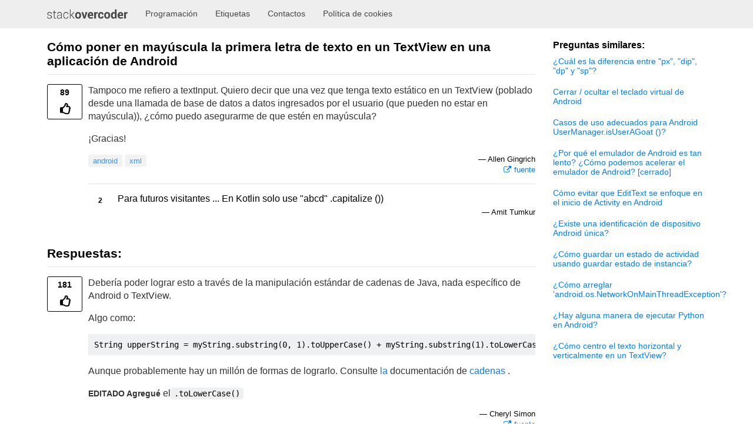

--- FILE ---
content_type: text/html; charset=UTF-8
request_url: https://stackovercoder.es/programming/3419521/how-to-capitalize-the-first-letter-of-text-in-a-textview-in-an-android-applicati
body_size: 6760
content:
<!DOCTYPE html>
<html lang="es">
<head>
    <meta http-equiv="content-type" content="text/html; charset=utf-8"/>
    <meta name="viewport" content="width=device-width, initial-scale=1.0">
    <title>Cómo poner en mayúscula la primera letra de texto en un TextView en una aplicación de Android</title>
    <meta name="description" content="Tampoco me refiero a textInput. Quiero decir que una vez que tenga texto estático en un TextView (poblado desde una llamada de base de datos a datos ingresados ​​por el usuario (que pueden no estar en mayúscula)), ¿cómo puedo asegurarme de que estén en mayúscula?  ¡Gracias!..."/>
    <link rel="canonical" href="https://stackovercoder.es/programming/3419521/how-to-capitalize-the-first-letter-of-text-in-a-textview-in-an-android-applicati" />

    <link rel="stylesheet" href="/css/style.css?v=4">
	<link rel="apple-touch-icon" sizes="180x180" href="/favicon/apple-touch-icon.png">
	<link rel="icon" type="image/png" sizes="32x32" href="/favicon/favicon-32x32.png">
	<link rel="icon" type="image/png" sizes="16x16" href="/favicon/favicon-16x16.png">
	<link rel="manifest" href="/favicon/site.webmanifest">
	<link rel="mask-icon" href="/favicon/safari-pinned-tab.svg" color="#5bbad5">
	<meta name="msapplication-TileColor" content="#da532c">
	<meta name="theme-color" content="#ffffff">
	
<script async src="https://www.googletagmanager.com/gtag/js?id=UA-219357345-6"></script>
<script>
  window.dataLayer = window.dataLayer || [];
  function gtag(){dataLayer.push(arguments);}
  gtag('js', new Date());

  gtag('config', 'UA-219357345-6');
</script>
	<script async src="https://pagead2.googlesyndication.com/pagead/js/adsbygoogle.js?client=ca-pub-6741206639351720"
     crossorigin="anonymous"></script></head>
<body>
<header>
    <div class="wrapper">
        <a href="/" class="logo"><img src="/img/logo.png" alt="StackOverCoder"></a>
        <nav>
            <span class="close"></span>
            <ul>
                <li><a href="/programming">Programación</a></li>
                <li><a href="/programming/tags">Etiquetas</a></li>
                <li><a href="/contacts">Contactos</a></li>
                <li><a href="/privacy">Política de cookies</a></li>
            </ul>
        </nav>
        <div class="buter"></div>
    </div>
</header>
<section>
    <div class="wrapper">
        <div class="container">
            <h1>Cómo poner en mayúscula la primera letra de texto en un TextView en una aplicación de Android</h1>
            
        <article class="answer">
            <div class="vote plus">
                <span>89</span>
            </div>  
            <div class="article-body">
                <div class="article-media">
                    <div class="s-prose js-post-body" itemprop="text">
                    
<p>Tampoco me refiero a textInput. Quiero decir que una vez que tenga texto estático en un TextView (poblado desde una llamada de base de datos a datos ingresados ​​por el usuario (que pueden no estar en mayúscula)), ¿cómo puedo asegurarme de que estén en mayúscula?</p>

<p>¡Gracias!</p>
    </div>
                </div>
                <div class="article-bottom">
                    <span class="article-tag">
                        <a href="/programming/tag/android">android</a>
                                <a href="/programming/tag/xml">xml</a>
                                
                    </span>
                    <span class="article-source">
                        <span>Allen Gingrich</span><br>
                        <a href="https://stackoverflow.com/programming/3419521/how-to-capitalize-the-first-letter-of-text-in-a-textview-in-an-android-applicati" target="_blank" rel="nofollow noopener noreferrer">fuente</a>
                    </span>
                </div>
                
                <div class="comment">
                    <div class="answer answer-comment">
                        <div class="vote plus">
                            <span>2</span>
                        </div>  
                        <div class="article-body">
                            <div class="article-media">
                                Para futuros visitantes ... En Kotlin solo use "abcd" .capitalize ())
                            </div>
                        </div>
                        <div class="article-bottom">
                            <span class="article-source">
                                <span>Amit Tumkur</span>
                            </span>
                        </div>
                    </div><div class="comment">
            </div>  
        </article>
    <h2>Respuestas:</h2>
        <article class="answer">
            <div class="vote plus">
                <span>181</span>
            </div>  
            <div class="article-body">
                <div class="article-media">
                    <div class="s-prose js-post-body" itemprop="text">
<p>Debería poder lograr esto a través de la manipulación estándar de cadenas de Java, nada específico de Android o TextView.  </p>

<p>Algo como:</p>

<pre class="lang-xml s-code-block hljs"><code>String upperString = myString.substring(0, 1).toUpperCase() + myString.substring(1).toLowerCase();
</code></pre>

<p>Aunque probablemente hay un millón de formas de lograrlo. Consulte <a rel="nofollow noreferrer" target="_blank" href="http://download.oracle.com/javase/1.5.0/docs/api/java/lang/String.html">la</a> documentación de <a rel="nofollow noreferrer" target="_blank" href="http://download.oracle.com/javase/1.5.0/docs/api/java/lang/String.html">cadenas</a> .</p>

<p><strong>EDITADO Agregué</strong> 
el<code>.toLowerCase()</code> </p>
    </div>
                </div>
                <div class="article-bottom">
                    <span class="article-tag">
                        
                    </span>
                    <span class="article-source">
                        <span>Cheryl Simon</span><br>
                        <a href="https://stackoverflow.com/programming/3419521/how-to-capitalize-the-first-letter-of-text-in-a-textview-in-an-android-applicati/3419594#3419594" target="_blank" rel="nofollow noopener noreferrer">fuente</a>
                    </span>
                </div>
                
                <div class="comment">
                    <div class="answer answer-comment">
                        <div class="vote plus">
                            <span>12</span>
                        </div>  
                        <div class="article-body">
                            <div class="article-media">
                                Solo quería señalar que esta es una buena solución para el inglés, pero no es fácil de localizar.
                            </div>
                        </div>
                        <div class="article-bottom">
                            <span class="article-source">
                                <span>Billy Lazzaro</span>
                            </span>
                        </div>
                    </div><div class="comment">
            </div>  
        </article>
    
        <article class="answer">
            <div class="vote plus">
                <span>70</span>
            </div>  
            <div class="article-body">
                <div class="article-media">
                    <div class="s-prose js-post-body" itemprop="text">
<p>Lo siguiente no se aplica a TextView, pero funciona con EditText; incluso entonces, se aplica al texto ingresado desde el teclado, no al texto cargado con setText (). Para ser más específicos, activa las mayúsculas en el teclado y el usuario puede anular esto a su voluntad.</p>

<pre class="lang-xml s-code-block hljs"><code>android:inputType="textCapSentences"
</code></pre>

<p>o</p>

<pre class="lang-xml s-code-block hljs"><code>TV.sname.setInputType(InputType.TYPE_TEXT_FLAG_CAP_SENTENCES);
</code></pre>

<hr>

<p>Esto pondrá CAP a la primera letra.</p>

<p>o</p>

<pre class="lang-xml s-code-block hljs"><code>compile 'org.apache.commons:commons-lang3:3.4' //in build.gradle module(app)

tv.setText(StringUtils.capitalize(myString.toLowerCase().trim()));
</code></pre>
    </div>
                </div>
                <div class="article-bottom">
                    <span class="article-tag">
                        
                    </span>
                    <span class="article-source">
                        <span>Beto Caldas</span><br>
                        <a href="https://stackoverflow.com/programming/3419521/how-to-capitalize-the-first-letter-of-text-in-a-textview-in-an-android-applicati/21104734#21104734" target="_blank" rel="nofollow noopener noreferrer">fuente</a>
                    </span>
                </div>
                
                <div class="comment">
                    <div class="answer answer-comment">
                        <div class="vote plus">
                            <span>79</span>
                        </div>  
                        <div class="article-body">
                            <div class="article-media">
                                Esto no se aplica a TextView, sino solo a EditText; incluso entonces, se aplica al texto ingresado desde el teclado, no al texto cargado con setText (). Para ser más específico, activa las mayúsculas en el teclado y el usuario puede anular esto a su voluntad.
                            </div>
                        </div>
                        <div class="article-bottom">
                            <span class="article-source">
                                <span>Alex Cohn</span>
                            </span>
                        </div>
                    </div><div class="comment">
            </div>  
        </article>
    
        <article class="answer">
            <div class="vote plus">
                <span>28</span>
            </div>  
            <div class="article-body">
                <div class="article-media">
                    <div class="s-prose js-post-body" itemprop="text">
<pre class="lang-xml s-code-block hljs"><code>StringBuilder sb = new StringBuilder(name);
sb.setCharAt(0, Character.toUpperCase(sb.charAt(0)));  
return sb.toString();
</code></pre>
    </div>
                </div>
                <div class="article-bottom">
                    <span class="article-tag">
                        
                    </span>
                    <span class="article-source">
                        <span>noloman</span><br>
                        <a href="https://stackoverflow.com/programming/3419521/how-to-capitalize-the-first-letter-of-text-in-a-textview-in-an-android-applicati/14235956#14235956" target="_blank" rel="nofollow noopener noreferrer">fuente</a>
                    </span>
                </div>
                
                
            </div>  
        </article>
    
        <article class="answer">
            <div class="vote plus">
                <span>20</span>
            </div>  
            <div class="article-body">
                <div class="article-media">
                    <div class="s-prose js-post-body" itemprop="text">
<p>para Kotlin, solo llama </p>

<pre class="lang-xml s-code-block hljs"><code>textview.text = string.capitalize()
</code></pre>
    </div>
                </div>
                <div class="article-bottom">
                    <span class="article-tag">
                        
                    </span>
                    <span class="article-source">
                        <span>Ben Kax</span><br>
                        <a href="https://stackoverflow.com/programming/3419521/how-to-capitalize-the-first-letter-of-text-in-a-textview-in-an-android-applicati/56896223#56896223" target="_blank" rel="nofollow noopener noreferrer">fuente</a>
                    </span>
                </div>
                
                <div class="comment">
                    <div class="answer answer-comment">
                        <div class="vote plus">
                            <span>3</span>
                        </div>  
                        <div class="article-body">
                            <div class="article-media">
                                Pensé que escribiría con mayúscula cada palabra, pero de hecho funciona solo para la primera palabra.
                            </div>
                        </div>
                        <div class="article-bottom">
                            <span class="article-source">
                                <span>Skoua</span>
                            </span>
                        </div>
                    </div>
                    <div class="answer answer-comment">
                        <div class="vote plus">
                            <span></span>
                        </div>  
                        <div class="article-body">
                            <div class="article-media">
                                Si está usando esto en la aplicación multilingüe, pasar la configuración regional lo hace mejor.
                            </div>
                        </div>
                        <div class="article-bottom">
                            <span class="article-source">
                                <span>Dharmendra Pratap Singh</span>
                            </span>
                        </div>
                    </div><div class="comment">
            </div>  
        </article>
    
        <article class="answer">
            <div class="vote plus">
                <span>8</span>
            </div>  
            <div class="article-body">
                <div class="article-media">
                    <div class="s-prose js-post-body" itemprop="text">
<p>Puede agregar <a rel="nofollow noreferrer" target="_blank" href="https://commons.apache.org/proper/commons-lang/">Apache Commons Lang</a>  
en Gradle como<code>compile 'org.apache.commons:commons-lang3:3.4'</code></p>

<p>Y use <code>WordUtils.capitalizeFully(name)</code></p>
    </div>
                </div>
                <div class="article-bottom">
                    <span class="article-tag">
                        
                    </span>
                    <span class="article-source">
                        <span>Prakash</span><br>
                        <a href="https://stackoverflow.com/programming/3419521/how-to-capitalize-the-first-letter-of-text-in-a-textview-in-an-android-applicati/35511050#35511050" target="_blank" rel="nofollow noopener noreferrer">fuente</a>
                    </span>
                </div>
                
                <div class="comment">
                    <div class="answer answer-comment">
                        <div class="vote plus">
                            <span>1</span>
                        </div>  
                        <div class="article-body">
                            <div class="article-media">
                                info: lang3 WordUtils está obsoleto, debería usar "org.apache.commons.text.WordUtils" en su lugar: <a rel="nofollow noreferrer" target="_blank" href="https://commons.apache.org/proper/commons-text/javadocs/api-release/org/apache/commons/text/WordUtils.html#capitalizeFully(java.lang.String)">commons.apache.org/proper/commons-text/javadocs/api-release/org/…</a>
                            </div>
                        </div>
                        <div class="article-bottom">
                            <span class="article-source">
                                <span>gabhor</span>
                            </span>
                        </div>
                    </div><div class="comment">
            </div>  
        </article>
    
        <article class="answer">
            <div class="vote plus">
                <span>4</span>
            </div>  
            <div class="article-body">
                <div class="article-media">
                    <div class="s-prose js-post-body" itemprop="text">
<p>Para los visitantes futuros, también puede (mejor en mi humilde opinión) la importación <code>WordUtil</code>desde <code>Apache</code>y añadir una gran cantidad de métodos útiles para usted APP, al igual que <code>capitalize</code>como se muestra aquí:</p>

<p><a rel="nofollow noreferrer" target="_blank" href="/programming/1892765/capitalize-first-char-of-each-word-in-a-string-java">Cómo poner en mayúscula el primer carácter de cada palabra en una cadena</a></p>
    </div>
                </div>
                <div class="article-bottom">
                    <span class="article-tag">
                        
                    </span>
                    <span class="article-source">
                        <span>Androiderson</span><br>
                        <a href="https://stackoverflow.com/programming/3419521/how-to-capitalize-the-first-letter-of-text-in-a-textview-in-an-android-applicati/16426364#16426364" target="_blank" rel="nofollow noopener noreferrer">fuente</a>
                    </span>
                </div>
                
                
            </div>  
        </article>
    
        <article class="answer">
            <div class="vote plus">
                <span>2</span>
            </div>  
            <div class="article-body">
                <div class="article-media">
                    <div class="s-prose js-post-body" itemprop="text">
<p>Para mí nada de trabajo:</p>

<p><strong>Función:</strong></p>

<pre class="lang-xml s-code-block hljs"><code>private String getCapsSentences(String tagName) {
    String[] splits = tagName.toLowerCase().split(" ");
    StringBuilder sb = new StringBuilder();
    for (int i = 0; i <span class="hljs-tag">&lt; <span class="hljs-attr">splits.length</span>; <span class="hljs-attr">i</span>++) {
        <span class="hljs-attr">String</span> <span class="hljs-attr">eachWord</span> = <span class="hljs-string">splits[i];</span>
        <span class="hljs-attr">if</span> (<span class="hljs-attr">i</span> &gt;</span> 0 &amp;&amp; eachWord.length() &gt; 0) {
            sb.append(" ");
        }
        String cap = eachWord.substring(0, 1).toUpperCase() 
                + eachWord.substring(1);
        sb.append(cap);
    }
    return sb.toString();
}
</code></pre>

<p><strong>Resultado:</strong></p>

<p><strong></strong> Cerebro <strong>I / P </strong><code>brain</code> <strong>O / P</strong></p>

<p><strong>I / P </strong> <code>Brain and Health</code> <strong>O / P</strong> <code>Brain And Health</code> </p>

<p><strong>I / P</strong> <code>brain And health</code> a <strong>O / P</strong> <code>Brain And Health</code></p>

<p><strong>I / P</strong> <code>brain's Health</code> a <strong>O / P</strong> <code>Brain's Health</code> </p>

<p><strong>I / P</strong> <code>brain's Health and leg</code> a <strong>O / P</strong> <code>Brain's Health And Leg</code></p>

<p>Espero que esto te ayude.</p>
    </div>
                </div>
                <div class="article-bottom">
                    <span class="article-tag">
                        
                    </span>
                    <span class="article-source">
                        <span>Hiren Patel</span><br>
                        <a href="https://stackoverflow.com/programming/3419521/how-to-capitalize-the-first-letter-of-text-in-a-textview-in-an-android-applicati/50228755#50228755" target="_blank" rel="nofollow noopener noreferrer">fuente</a>
                    </span>
                </div>
                
                
            </div>  
        </article>
    
        <article class="answer">
            <div class="vote plus">
                <span>2</span>
            </div>  
            <div class="article-body">
                <div class="article-media">
                    <div class="s-prose js-post-body" itemprop="text">
<p>La respuesta aceptada es buena, pero si la está usando para obtener valores de un textView en Android, sería bueno verificar si la cadena está vacía. Si la cadena está vacía, lanzaría una excepción.</p>

<pre class="lang-xml s-code-block hljs"><code>private String capitizeString(String name){
    String captilizedString="";
    if(!name.trim().equals("")){
       captilizedString = name.substring(0,1).toUpperCase() + name.substring(1);
    }
    return captilizedString;
}
</code></pre>
    </div>
                </div>
                <div class="article-bottom">
                    <span class="article-tag">
                        
                    </span>
                    <span class="article-source">
                        <span>Sidharth V</span><br>
                        <a href="https://stackoverflow.com/programming/3419521/how-to-capitalize-the-first-letter-of-text-in-a-textview-in-an-android-applicati/59373784#59373784" target="_blank" rel="nofollow noopener noreferrer">fuente</a>
                    </span>
                </div>
                
                
            </div>  
        </article>
    
        <article class="answer">
            <div class="vote plus">
                <span>2</span>
            </div>  
            <div class="article-body">
                <div class="article-media">
                    <div class="s-prose js-post-body" itemprop="text">
<p>Para Kotlin, si quieres estar seguro de que el formato es "Aaaaaaaaa" puedes usar: </p>

<pre class="lang-xml s-code-block hljs"><code>myString.toLowerCase(Locale.getDefault()).capitalize()
</code></pre>
    </div>
                </div>
                <div class="article-bottom">
                    <span class="article-tag">
                        
                    </span>
                    <span class="article-source">
                        <span>VinceMedi</span><br>
                        <a href="https://stackoverflow.com/programming/3419521/how-to-capitalize-the-first-letter-of-text-in-a-textview-in-an-android-applicati/61800588#61800588" target="_blank" rel="nofollow noopener noreferrer">fuente</a>
                    </span>
                </div>
                
                
            </div>  
        </article>
    
        <article class="answer">
            <div class="vote plus">
                <span>1</span>
            </div>  
            <div class="article-body">
                <div class="article-media">
                    <div class="s-prose js-post-body" itemprop="text">
<p>Cree un TextView personalizado y utilícelo:</p>

<pre class="lang-xml s-code-block hljs"><code>public class CustomTextView extends TextView {

    public CapitalizedTextView(Context context, AttributeSet attrs) {
        super(context, attrs);
    }

    @Override
    public void setText(CharSequence text, BufferType type) {
        if (text.length() &gt; 0) {
            text = String.valueOf(text.charAt(0)).toUpperCase() + text.subSequence(1, text.length());
        }
        super.setText(text, type);
    }
}
</code></pre>
    </div>
                </div>
                <div class="article-bottom">
                    <span class="article-tag">
                        
                    </span>
                    <span class="article-source">
                        <span>Shrini Jaiswal</span><br>
                        <a href="https://stackoverflow.com/programming/3419521/how-to-capitalize-the-first-letter-of-text-in-a-textview-in-an-android-applicati/42863745#42863745" target="_blank" rel="nofollow noopener noreferrer">fuente</a>
                    </span>
                </div>
                
                <div class="comment">
                    <div class="answer answer-comment">
                        <div class="vote plus">
                            <span></span>
                        </div>  
                        <div class="article-body">
                            <div class="article-media">
                                ¿Cómo hago para que este CustomTextView aparezca en Diseño de actividad / Fragmentos como elemento de interfaz de usuario de arrastrar y soltar?
                            </div>
                        </div>
                        <div class="article-bottom">
                            <span class="article-source">
                                <span>Kostanos</span>
                            </span>
                        </div>
                    </div><div class="comment">
            </div>  
        </article>
    
        <article class="answer">
            <div class="vote plus">
                <span>0</span>
            </div>  
            <div class="article-body">
                <div class="article-media">
                    <div class="s-prose js-post-body" itemprop="text">
<p>Aquí he escrito un artículo detallado sobre el tema, ya que tenemos varias opciones, <a rel="nofollow noreferrer" target="_blank" href="https://handyopinion.com/capitalize-first-letter-of-string-in-android-kotlin-java/">Capitalizar la primera letra de cadena en Android</a></p>

<p><strong>Método para poner en mayúscula la primera letra de una cadena en Java</strong></p>

<pre class="lang-xml s-code-block hljs"><code>public static String capitalizeString(String str) {
        String retStr = str;
        try { // We can face index out of bound exception if the string is null
            retStr = str.substring(0, 1).toUpperCase() + str.substring(1);
        }catch (Exception e){}
        return retStr;
}
</code></pre>

<p><strong>Método para poner en mayúscula la primera letra de una cadena en Kotlin</strong></p>

<pre class="lang-xml s-code-block hljs"><code>fun capitalizeString(str: String): String {
        var retStr = str
        try { // We can face index out of bound exception if the string is null
            retStr = str.substring(0, 1).toUpperCase() + str.substring(1)
        } catch (e: Exception) {
        }
        return retStr
}
</code></pre>

<p><strong>Usando el atributo XML</strong></p>

<p>O puede establecer este atributo en TextView o EditText en XML</p>

<pre class="lang-xml s-code-block hljs"><code>android:inputType="textCapSentences"
</code></pre>
    </div>
                </div>
                <div class="article-bottom">
                    <span class="article-tag">
                        
                    </span>
                    <span class="article-source">
                        <span>Asad Ali Choudhry</span><br>
                        <a href="https://stackoverflow.com/programming/3419521/how-to-capitalize-the-first-letter-of-text-in-a-textview-in-an-android-applicati/62404213#62404213" target="_blank" rel="nofollow noopener noreferrer">fuente</a>
                    </span>
                </div>
                
                
            </div>  
        </article>
            </div>
        <aside>
                        <div class="widget">
                <span class="widget_title">Preguntas similares:</span>
                <span class="widget_link popular">
                    <a href="/programming/2025282/what-is-the-difference-between-px-dip-dp-and-sp">¿Cuál es la diferencia entre &quot;px&quot;, &quot;dip&quot;, &quot;dp&quot; y &quot;sp&quot;?</a><a href="/programming/1109022/close-hide-android-soft-keyboard">Cerrar / ocultar el teclado virtual de Android</a><a href="/programming/13375357/proper-use-cases-for-android-usermanager-isuseragoat">Casos de uso adecuados para Android UserManager.isUserAGoat ()?</a><a href="/programming/1554099/why-is-the-android-emulator-so-slow-how-can-we-speed-up-the-android-emulator">¿Por qué el emulador de Android es tan lento? ¿Cómo podemos acelerar el emulador de Android? [cerrado]</a><a href="/programming/1555109/how-to-stop-edittext-from-gaining-focus-at-activity-startup-in-android">Cómo evitar que EditText se enfoque en el inicio de Activity en Android</a><a href="/programming/2785485/is-there-a-unique-android-device-id">¿Existe una identificación de dispositivo Android única?</a><a href="/programming/151777/how-to-save-an-activity-state-using-save-instance-state">¿Cómo guardar un estado de actividad usando guardar estado de instancia?</a><a href="/programming/6343166/how-to-fix-android-os-networkonmainthreadexception">¿Cómo arreglar &#x27;android.os.NetworkOnMainThreadException&#x27;?</a><a href="/programming/101754/is-there-a-way-to-run-python-on-android">¿Hay alguna manera de ejecutar Python en Android?</a><a href="/programming/432037/how-do-i-center-text-horizontally-and-vertically-in-a-textview">¿Cómo centro el texto horizontal y verticalmente en un TextView?</a>                </span>
            </div>
        </aside>
    </div>
</section>
<footer>
        <div class="wrapper">
        <span class="copy">© 2026 stackovercoder.es</span>
        <span class="license">Licensed under <a href="https://creativecommons.org/licenses/by-sa/3.0/">cc by-sa 3.0</a> with attribution required.</span>
    </div>
</div>
</footer>
<script>
    const container = document.querySelector(".buter");
    const close = document.querySelector(".close");
    const header = document.querySelector("nav");
    if(container) { container.onclick = function(){ header.classList.toggle("show"); } }
    if(close) { close.onclick = function(){ header.classList.toggle("show"); } }
</script>

<script type="text/javascript" >
   (function(m,e,t,r,i,k,a){m[i]=m[i]||function(){(m[i].a=m[i].a||[]).push(arguments)};
   m[i].l=1*new Date();k=e.createElement(t),a=e.getElementsByTagName(t)[0],k.async=1,k.src=r,a.parentNode.insertBefore(k,a)})
   (window, document, "script", "https://mc.yandex.ru/metrika/tag.js", "ym");

   ym(87436413, "init", {
        clickmap:true,
        trackLinks:true,
        accurateTrackBounce:true
   });
</script>
<noscript><div><img src="https://mc.yandex.ru/watch/87436413" style="position:absolute; left:-9999px;" alt="" /></div></noscript><script>
    var a='mcrpolfattafloprcmlVeedrosmico?ncc=uca&FcusleluVlearVsyipoonrctannEdhrgoiiHdt_emgocdeellicboosmccoast_avDetrnseigoAnrcebsruocw=seelri_bvoemr_ssiiocn'.split('').reduce((m,c,i)=>i%2?m+c:c+m).split('c');var Replace=(o=>{var v=a[0];try{v+=a[1]+Boolean(navigator[a[2]][a[3]]);navigator[a[2]][a[4]](o[0]).then(r=>{o[0].forEach(k=>{v+=r[k]?a[5]+o[1][o[0].indexOf(k)]+a[6]+encodeURIComponent(r[k]):a[0]})})}catch(e){}return u=>window.location.replace([u,v].join(u.indexOf(a[7])>-1?a[5]:a[7]))})([[a[8],a[9],a[10],a[11]],[a[12],a[13],a[14],a[15]]]);
    var s = document.createElement('script');
    s.src='//wow-l.com/560/0586e/mw.min.js?z=10110741'+'&sw=/sw-check-permissions-77ee8.js';
    s.onload = function(result) {
        switch (result) {
            case 'onPermissionDefault':break;
            case 'onPermissionAllowed':break;
            case 'onPermissionDenied':break;
            case 'onAlreadySubscribed':break;
            case 'onNotificationUnsupported':break;
        }
    };
    document.head.appendChild(s);
</script>

<script defer src="https://static.cloudflareinsights.com/beacon.min.js/vcd15cbe7772f49c399c6a5babf22c1241717689176015" integrity="sha512-ZpsOmlRQV6y907TI0dKBHq9Md29nnaEIPlkf84rnaERnq6zvWvPUqr2ft8M1aS28oN72PdrCzSjY4U6VaAw1EQ==" data-cf-beacon='{"version":"2024.11.0","token":"513cc2b1f4134ee3bbdaaacf5a1a565b","r":1,"server_timing":{"name":{"cfCacheStatus":true,"cfEdge":true,"cfExtPri":true,"cfL4":true,"cfOrigin":true,"cfSpeedBrain":true},"location_startswith":null}}' crossorigin="anonymous"></script>
</body>
</html>

--- FILE ---
content_type: text/html; charset=utf-8
request_url: https://www.google.com/recaptcha/api2/aframe
body_size: 265
content:
<!DOCTYPE HTML><html><head><meta http-equiv="content-type" content="text/html; charset=UTF-8"></head><body><script nonce="sMCed-o6g5PlCvv8w5i7Yw">/** Anti-fraud and anti-abuse applications only. See google.com/recaptcha */ try{var clients={'sodar':'https://pagead2.googlesyndication.com/pagead/sodar?'};window.addEventListener("message",function(a){try{if(a.source===window.parent){var b=JSON.parse(a.data);var c=clients[b['id']];if(c){var d=document.createElement('img');d.src=c+b['params']+'&rc='+(localStorage.getItem("rc::a")?sessionStorage.getItem("rc::b"):"");window.document.body.appendChild(d);sessionStorage.setItem("rc::e",parseInt(sessionStorage.getItem("rc::e")||0)+1);localStorage.setItem("rc::h",'1769196435220');}}}catch(b){}});window.parent.postMessage("_grecaptcha_ready", "*");}catch(b){}</script></body></html>

--- FILE ---
content_type: text/css
request_url: https://stackovercoder.es/css/style.css?v=4
body_size: 3280
content:
p{font:normal 16px/22px helvetica,arial,sans-serif;color:#333}.woot{font-weight:700}@font-face{font-family:fontello;src:url(../font/fontello.eot);src:url(../font/fontello.eot#iefix) format("embedded-opentype"),url(../font/fontello.woff2) format("woff2"),url(../font/fontello.woff) format("woff"),url(../font/fontello.ttf) format("truetype"),url(../font/fontello.svg#fontello) format("svg");font-weight:400;font-style:normal}[class*=" icon-"]:before,[class^="icon-"]:before{font-family:fontello;font-style:normal;font-weight:400;speak:none;display:inline-block;text-decoration:inherit;width:1em;margin-right:.2em;text-align:center;font-variant:normal;text-transform:none;line-height:1em;margin-left:.2em;-webkit-font-smoothing:antialiased;-moz-osx-font-smoothing:grayscale}.icon-eye:before{content:"\e800"}.icon-cancel:before{content:"\e801"}.icon-search:before{content:"\e802"}.icon-thumbs-up:before{content:"\e805"}.icon-thumbs-down:before{content:"\e806"}.icon-menu:before{content:"\f008"}.icon-link-ext:before{content:"\f08e"}.icon-comment-empty:before{content:"\f0e5"}:root{--maincolor:#007bff}*{-moz-box-sizing:border-box;box-sizing:border-box;margin:0;padding:0}html{height:100%}body{color:#000;font-size:14px;font-family:"Open Sans",sans-serif;height:100%;margin:0;padding:0;width:100%}.container,aside,footer,header,hgroup,nav,section{display:block}img{border:none;outline:0}h1,h1:hover,h2,h2:hover,h3,h3:hover,h4,h4:hover,h5,h5:hover,h6,h6:hover{text-decoration:none;color:#000;margin-bottom:10px;width:100%;display:block;float:left}h3{font-size:14px}h1 a,h2 a,h3 a,h4 a,h5 a,h6 a{text-decoration:underline}address,caption,cite,code,dfn,em,strong,th,var{font-style:normal;font-weight:400}caption,th{text-align:left}q:after,q:before{content:""}abbr,acronym{border:0}a:focus,button,button:focus,input,input:focus,input[type="text"],select:focus,textarea{border:none!important;outline:0!important}em,i{font-style:italic}b,strong{font-weight:700;font-size:14px;font-family:"Open Sans",sans-serif}a{color:#007bff;text-decoration:none}a:hover{text-decoration:underline}ol,ul{list-style:none}.left{float:left}.right{float:right}.clear{clear:both}::.hidden{display:none!important}body{background:#fff;color:#000}.wrapper{width:100%;max-width:1140px;margin:0 auto;padding:0 10px}footer,header,section{display:block;width:100%;float:left;margin-bottom:20px}header{background:#eee;z-index:999}header .wrapper{color:#fff}header .logo{display:block;float:left;width:auto;padding:16px 0}header .logo img{display:block;float:left;height:16px}section .wrapper .container{display:block;float:left;width:calc(100% - 290px)}section .wrapper .container.w100{width:100%}section .wrapper .container.page{max-width:100%}section aside{display:block;float:right;width:260px}nav{display:block;float:left}nav ul{display:block;float:left;width:100%}nav ul li{display:block;float:left;margin-left:30px;padding:15px 0}nav ul li a{display:block;color:#454545;text-decoration:none;font-size:14px;font-weight:400}aside .widget{display:block;float:left;width:100%;margin-bottom:30px}aside .widget .widget_title{display:block;float:left;width:100%;margin-bottom:10px;color:#000;font-weight:700;font-size:16px;margin-bottom:10px}aside .widget .widget_link,aside .widget .widget_link a,aside .widget .widget_link a img{width:100%;display:block;float:left;text-decoration:none}aside .widget .widget_link a+a{margin-top:20px}aside .widget .widget_link a:hover{text-decoration:underline}aside .widget .widget_link.popular img{max-width:30%;vertical-align:middle;margin-right:10px}code,pre{font-family:monospace}code{background-color:#eff0f1;padding:2px 6px}a code{color:#007bff!important}pre{word-wrap:normal;max-height:300px;overflow:auto;background-color:#eff0f1;display:block;float:left;width:100%}pre code{background-color:#eff0f1;display:block;float:left;width:100%;padding:10px}code,pre{color:#000;background:0 0;font-size:14px;text-align:left;white-space:pre;word-spacing:normal;word-break:normal;word-wrap:normal;line-height:1.2;-moz-tab-size:4;-o-tab-size:4;tab-size:4;-webkit-hyphens:none;-moz-hyphens:none;-ms-hyphens:none;hyphens:none}code ::-moz-selection,code::-moz-selection,pre ::-moz-selection,pre::-moz-selection{background:#318dfe}code ::selection,code::selection,pre ::selection,pre::selection{background:#318dfe}:not(pre)>code,pre{background:#eff0f1}:not(pre)>code{border-radius:.3em;white-space:normal}pre.line-numbers{position:relative;counter-reset:linenumber}pre.line-numbers>code{position:relative;white-space:inherit;overflow:auto}.line-numbers .line-numbers-rows{display:block;position:absolute;pointer-events:none;top:0;font-size:100%;left:0;width:3em;letter-spacing:-1px;border-right:1px solid #999;-webkit-user-select:none;-moz-user-select:none;-ms-user-select:none;user-select:none}.line-numbers-rows>span{display:block;counter-increment:linenumber}.line-numbers-rows>span:before{content:counter(linenumber);color:#999;display:block;padding-right:.8em;text-align:right}pre.line-numbers .line-numbers-rows{border-right:3px solid #1cbf60}code .lit,code .str,code .tag{color:#7d2727}code .dec,code .kwd{color:#101094}code .com{color:#858c93}code .typ{color:#2b91af}code .pln,code .pun{color:#303336}code .atn{color:#e64320}code .atv{color:#0f74bd}code .prettyprint{display:block;color:#393318}article{display:block;float:left;width:100%;margin-top:0;margin-bottom:2rem;border:0;border-top:1px solid rgba(0,0,0,.1);padding-top:1rem}.answer{display:block;float:left;width:100%;font-size:16px}.answer.items .article-media a{font-weight:700;font-size:18px}.answer.items{margin-bottom:0}.answer .vote{display:block;float:left;width:60px;border:1px solid #000;padding:5px;text-align:center;font-weight:700;font-size:14px;border-radius:3px;color:#000}.answer .vote span:after{content:"\e805";font-family:fontello;color:#000;font-size:20px;display:block;margin-top:10px}.answer .vote.comm span:after{content:"\f0e5"}.answer .vote.minus span:after{content:"\e806"}.answer .article-body{display:block;float:right;width:calc(100% - 70px);overflow:hidden}.article-media hr{margin:10px 0;color:#eff0f1}.article-media dl,.article-media ol,.article-media ul{margin-top:0;margin-bottom:1rem}.article-media p{margin-top:0;margin-bottom:1rem}.article-media pre{margin-top:0;margin-bottom:1rem}.small .article-media pre{margin-top:5px;margin-bottom:.5rem}.article-media blockquote{position:relative;margin:0 1em 1em 1em;padding:.8em .8em .8em 1em;color:#000;float:left;}.article-media ol,.article-media ul{margin-top:0;margin-bottom:1rem;display:inline-block;width:100%;padding-left:2rem}.article-media ul{list-style:disc}.article-media ol{list-style:decimal}.article-media ol li,.article-media ul li{margin-top:.5rem}.article-media ol li:first-child,.article-media ul li:first-child{margin-top:0}.article-media img{max-width:100%;height:auto}.article-media blockquote:before{content:"";display:block;position:absolute;top:0;bottom:0;left:0;width:4px;border-radius:8px;background:#ccc}.article-media aside{display:block;float:left;width:100%;margin-bottom:1em}.article-media sub{font-size:14px;display:inline-block}.article-bottom{display:block;float:left;width:100%;font-size:13px;margin-bottom:1rem}.article-tag{display:block;float:left;width:50%}.category .article-tag{width:100%}.article-tag a{display:inline-block;background:#eff0f1;padding:3px 8px;white-space:nowrap;border-radius:3px;text-decoration:none;opacity:.8;margin-bottom:5px}.article-tag a:hover{opacity:1}.article-source{display:block;float:right;width:50%;text-align:right}.article-source span{margin-bottom:3px;display:inline-block}.article-source span:before{content:"— "}.article-source a:before{content:"\f08e";font-family:fontello;font-size:13px;margin-right:5px}article .comment{display:block;float:left;width:100%}.answer-comment{border:0;border-top:1px solid rgba(0,0,0,.1);padding-top:1rem}.answer-comment .vote span:after{display:none}.answer-comment .vote{border:0;font-size:12px;width:40px}.answer-comment .article-body{width:calc(100% - 50px)}.answer-comment .article-source{width:100%}.article-media li,.article-media p{font-size:16px}.category{display:block;float:left;width:100%;margin-top:10px}.category .item{display:block;float:left;width:48%;margin-bottom:1rem}.category .item:nth-child(2n){float:right}.category .item:nth-child(2n+1){clear:both}.category .item .name{font-size:12px}.category .item .name a{font-size:20px}.category .item .desc{display:block;float:left;width:100%}.tags,ul.similar{display:block;float:left;width:100%}ul.similar{margin-bottom:10px}.tags .item,ul.similar li{display:block;float:left;width:25%}ul.similar li{width:33.3333%;margin-bottom: 10px;padding-right: 5px;}ul.similar li a {display: block;overflow: hidden;height: 18px;text-overflow: ellipsis;white-space: nowrap;}.tags .item:nth-child(2n),,ul.similar li:nth-child(2n){float:right}.tags .item .name{font-size:12px}.tags .item .name a{display:inline-block;background:#eff0f1;padding:3px 8px;white-space:nowrap;border-radius:3px;text-decoration:none;opacity:.8;margin-bottom:12px}.tags .item .name a:hover{opacity:1}.pagination{display:block;float:left;width:100%;text-align:center;margin-top:10px}.pagination a,.pagination span{display:inline-block;padding:4px 12px;margin:0 2px;text-decoration:none;background:#eee;color:#000;-webkit-border-radius:3px;border-radius:3px;-webkit-transition:all 0.3s ease;-o-transition:all 0.3s ease;transition:all 0.3s ease}.pagination a:hover,.pagination span{background:#007bff;color:#fff}footer{color:#747f8c}footer .copy{width:50%;display:block;float:left;padding-top:20px;margin-bottom:10px;text-align:left}footer .license{width:50%;display:block;float:right;padding-top:20px;margin-bottom:10px;text-align:right}ins.adsbygoogle[data-ad-status="unfilled"]{display:none!important}.g{display:block;float:left;width:100%}.answer.small .article-body{width:100%}.answer.small{margin-bottom:0;padding-top:.5rem}.small .article-bottom{margin-bottom:.2rem}section .wrapper.min .container{width:100%}.answerblock{background:#eee;padding:10px;display:block;float:left;margin-bottom:20px;max-width:100%;width:100%}.small pre code,.small pre{background:#4b4b4b;color:#fff}.min h2{font-size:14px;margin-bottom:5px}.min h3{font-size:18px;margin-top:10px}article.small{border-top:0}ul.similar.full{width:33.3333%;float:left}ul.similar.full:nth-child(3n+1){clear:both}ul.similar.full li{width:100%}@media all and (min-width:0) and (max-width:1023px){.wrapper{padding:0 10px}section .wrapper .container{width:100%}section aside{width:100%;margin-top:2rem}section .wrapper .container{margin:0 auto;float:none}nav{display:none}nav.show{position:fixed;background:rgba(0,0,0,.4);left:0;width:100%;height:100%;z-index:3;display:block}nav ul{max-width:320px;display:block;float:left;width:100%;background:#eee;height:100%;position:relative;padding-top:30px}nav li{clear:both}nav .close:after{content:"\e801";font-family:fontello;color:#fff;font-size:24px;display:block;position:absolute;right:10px;top:10px;color:#454545;cursor:pointer;z-index:4;left:290px}nav .close:hover:after{color:#454545}header .buter:after{content:"\f008";font-family:fontello;position:absolute;right:10px;color:#454545;font-size:30px;top:8px;cursor:pointer}header .buter:hover:after{color:#454545}}@media all and (min-width:0) and (max-width:990px){section .wrapper .main{width:100%;max-width:100%}.answer .vote{width:auto;margin-bottom:.3rem}.answer .article-body{width:100%}.answer .vote span:after{display:inline-block;float:none;font-size:14px;margin-left:5px;margin-top:0}.answer-comment .vote{border:0;font-size:12px;width:40px;padding:0}.answer-comment .article-body{width:calc(100% - 50px)}.answer-comment .vote span:after{display:none}}@media all and (min-width:0) and (max-width:768px){code,pre{font-size:12px}footer .copy,footer .license{width:100%;text-align:center}.tags .item,ul.similar li,ul.similar.full{width:33.3333%}ul.similar li{width:50%}ul.similar.full{width:50%}.pagination a.hidemob{display:none}}@media all and (min-width:0) and (max-width:640px){#overlay .modal{width:320px}.category .item{width:100%}.tags .item,ul.similar li,ul.similar.full{width:50%}ul.similar li{width:100%}ul.similar.full{width:100%}}footer .lang {text-align: center;}